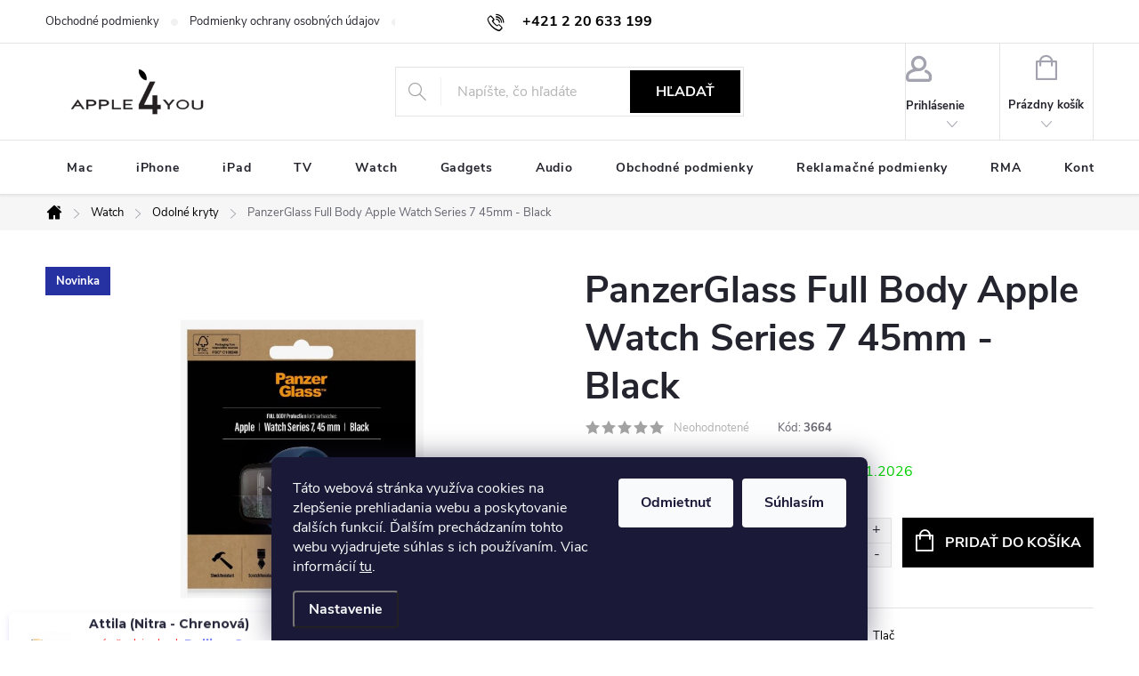

--- FILE ---
content_type: text/html; charset=utf-8
request_url: https://www.apple4you.sk/panzerglass-full-body-apple-watch-series-7-45mm-black/
body_size: 28923
content:
<!doctype html><html lang="sk" dir="ltr" class="header-background-light external-fonts-loaded"><head><meta charset="utf-8" /><meta name="viewport" content="width=device-width,initial-scale=1" /><title>PanzerGlass Full Body Apple Watch Series 7 45mm - Black - APPLE4YOU.SK</title><link rel="preconnect" href="https://cdn.myshoptet.com" /><link rel="dns-prefetch" href="https://cdn.myshoptet.com" /><link rel="preload" href="https://cdn.myshoptet.com/prj/dist/master/cms/libs/jquery/jquery-1.11.3.min.js" as="script" /><link href="https://cdn.myshoptet.com/prj/dist/master/cms/templates/frontend_templates/shared/css/font-face/exo-2.css" rel="stylesheet"><script>
dataLayer = [];
dataLayer.push({'shoptet' : {
    "pageId": 1055,
    "pageType": "productDetail",
    "currency": "EUR",
    "currencyInfo": {
        "decimalSeparator": ",",
        "exchangeRate": 1,
        "priceDecimalPlaces": 2,
        "symbol": "\u20ac",
        "symbolLeft": 1,
        "thousandSeparator": " "
    },
    "language": "sk",
    "projectId": 411920,
    "product": {
        "id": 5042,
        "guid": "8ad32058-bb48-11ec-b756-ecf4bbd76e50",
        "hasVariants": false,
        "codes": [
            {
                "code": 3664,
                "quantity": "5",
                "stocks": [
                    {
                        "id": 1,
                        "quantity": "5"
                    },
                    {
                        "id": 9,
                        "quantity": "0"
                    }
                ]
            }
        ],
        "code": "3664",
        "name": "PanzerGlass Full Body Apple Watch Series 7 45mm - Black",
        "appendix": "",
        "weight": 0,
        "currentCategory": "Watch | Odoln\u00e9 kryty",
        "currentCategoryGuid": "adebfe55-60d4-11eb-aaaf-b8ca3a6063f8",
        "defaultCategory": "Watch | Odoln\u00e9 kryty",
        "defaultCategoryGuid": "adebfe55-60d4-11eb-aaaf-b8ca3a6063f8",
        "currency": "EUR",
        "priceWithVat": 28.289999999999999
    },
    "stocks": [
        {
            "id": 1,
            "title": "Predaj\u0148a: JARABINKOV\u00c1 :",
            "isDeliveryPoint": 1,
            "visibleOnEshop": 1
        },
        {
            "id": 9,
            "title": "SKLADOM U DOD\u00c1VATE\u013dA :",
            "isDeliveryPoint": 1,
            "visibleOnEshop": 1
        },
        {
            "id": "ext",
            "title": "Sklad",
            "isDeliveryPoint": 0,
            "visibleOnEshop": 1
        }
    ],
    "cartInfo": {
        "id": null,
        "freeShipping": false,
        "freeShippingFrom": 0,
        "leftToFreeGift": {
            "formattedPrice": "\u20ac0",
            "priceLeft": 0
        },
        "freeGift": false,
        "leftToFreeShipping": {
            "priceLeft": 0,
            "dependOnRegion": 0,
            "formattedPrice": "\u20ac0"
        },
        "discountCoupon": [],
        "getNoBillingShippingPrice": {
            "withoutVat": 0,
            "vat": 0,
            "withVat": 0
        },
        "cartItems": [],
        "taxMode": "ORDINARY"
    },
    "cart": [],
    "customer": {
        "priceRatio": 1,
        "priceListId": 1,
        "groupId": null,
        "registered": false,
        "mainAccount": false
    }
}});
dataLayer.push({'cookie_consent' : {
    "marketing": "denied",
    "analytics": "denied"
}});
document.addEventListener('DOMContentLoaded', function() {
    shoptet.consent.onAccept(function(agreements) {
        if (agreements.length == 0) {
            return;
        }
        dataLayer.push({
            'cookie_consent' : {
                'marketing' : (agreements.includes(shoptet.config.cookiesConsentOptPersonalisation)
                    ? 'granted' : 'denied'),
                'analytics': (agreements.includes(shoptet.config.cookiesConsentOptAnalytics)
                    ? 'granted' : 'denied')
            },
            'event': 'cookie_consent'
        });
    });
});
</script>

<!-- Google Tag Manager -->
<script>(function(w,d,s,l,i){w[l]=w[l]||[];w[l].push({'gtm.start':
new Date().getTime(),event:'gtm.js'});var f=d.getElementsByTagName(s)[0],
j=d.createElement(s),dl=l!='dataLayer'?'&l='+l:'';j.async=true;j.src=
'https://www.googletagmanager.com/gtm.js?id='+i+dl;f.parentNode.insertBefore(j,f);
})(window,document,'script','dataLayer','GTM-MC47J85');</script>
<!-- End Google Tag Manager -->

<meta property="og:type" content="website"><meta property="og:site_name" content="apple4you.sk"><meta property="og:url" content="https://www.apple4you.sk/panzerglass-full-body-apple-watch-series-7-45mm-black/"><meta property="og:title" content="PanzerGlass Full Body Apple Watch Series 7 45mm - Black - APPLE4YOU.SK"><meta name="author" content="APPLE4YOU.SK"><meta name="web_author" content="Shoptet.sk"><meta name="dcterms.rightsHolder" content="www.apple4you.sk"><meta name="robots" content="index,follow"><meta property="og:image" content="https://cdn.myshoptet.com/usr/www.apple4you.sk/user/shop/big/5042_panzerglass-full-body-apple-watch-series-7-45mm-black.png?6256fd35"><meta property="og:description" content="PanzerGlass Full Body Apple Watch Series 7 45mm - Black. "><meta name="description" content="PanzerGlass Full Body Apple Watch Series 7 45mm - Black. "><meta name="google-site-verification" content="13a922063d5595f9911d4c6243eba357867402b4"><meta property="product:price:amount" content="28.29"><meta property="product:price:currency" content="EUR"><style>:root {--color-primary: #000000;--color-primary-h: 0;--color-primary-s: 0%;--color-primary-l: 0%;--color-primary-hover: #0077a6;--color-primary-hover-h: 197;--color-primary-hover-s: 100%;--color-primary-hover-l: 33%;--color-secondary: #000000;--color-secondary-h: 0;--color-secondary-s: 0%;--color-secondary-l: 0%;--color-secondary-hover: #e0007b;--color-secondary-hover-h: 327;--color-secondary-hover-s: 100%;--color-secondary-hover-l: 44%;--color-tertiary: #000000;--color-tertiary-h: 0;--color-tertiary-s: 0%;--color-tertiary-l: 0%;--color-tertiary-hover: #0088bf;--color-tertiary-hover-h: 197;--color-tertiary-hover-s: 100%;--color-tertiary-hover-l: 37%;--color-header-background: #ffffff;--template-font: "Exo 2";--template-headings-font: "Exo 2";--header-background-url: url("[data-uri]");--cookies-notice-background: #1A1937;--cookies-notice-color: #F8FAFB;--cookies-notice-button-hover: #f5f5f5;--cookies-notice-link-hover: #27263f;--templates-update-management-preview-mode-content: "Náhľad aktualizácií šablóny je aktívny pre váš prehliadač."}</style>
    <script>var shoptet = shoptet || {};</script>
    <script src="https://cdn.myshoptet.com/prj/dist/master/shop/dist/main-3g-header.js.05f199e7fd2450312de2.js"></script>
<!-- User include --><!-- service 776(417) html code header -->
<link type="text/css" rel="stylesheet" media="all"  href="https://cdn.myshoptet.com/usr/paxio.myshoptet.com/user/documents/blank/style.css?v1602546"/>
<link href="https://cdn.myshoptet.com/prj/dist/master/shop/dist/font-shoptet-11.css.62c94c7785ff2cea73b2.css" rel="stylesheet">
<link href="https://cdn.myshoptet.com/usr/paxio.myshoptet.com/user/documents/blank/ikony.css?v9" rel="stylesheet">
<link type="text/css" rel="stylesheet" media="screen"  href="https://cdn.myshoptet.com/usr/paxio.myshoptet.com/user/documents/blank/preklady.css?v27" />
<link rel="stylesheet" href="https://cdn.myshoptet.com/usr/paxio.myshoptet.com/user/documents/blank/Slider/slick.css" />
<link rel="stylesheet" href="https://cdn.myshoptet.com/usr/paxio.myshoptet.com/user/documents/blank/Slider/slick-theme.css?v4" />
<link rel="stylesheet" href="https://cdn.myshoptet.com/usr/paxio.myshoptet.com/user/documents/blank/Slider/slick-classic.css?v3" />

<!-- api 427(81) html code header -->
<link rel="stylesheet" href="https://cdn.myshoptet.com/usr/api2.dklab.cz/user/documents/_doplnky/instagram/411920/8/411920_8.css" type="text/css" /><style>
        :root {
            --dklab-instagram-header-color: #000000;  
            --dklab-instagram-header-background: #DDDDDD;  
            --dklab-instagram-font-weight: 700;
            --dklab-instagram-font-size: 120%;
            --dklab-instagram-logoUrl: url(https://cdn.myshoptet.com/usr/api2.dklab.cz/user/documents/_doplnky/instagram/img/logo-cerna.png); 
            --dklab-instagram-logo-size-width: 25px;
            --dklab-instagram-logo-size-height: 25px;                        
            --dklab-instagram-hover-content: 0;                        
            --dklab-instagram-padding: 0px;                        
            --dklab-instagram-border-color: #888888;
            
        }
        </style>
<!-- api 473(125) html code header -->

                <style>
                    #order-billing-methods .radio-wrapper[data-guid="6ce2040a-6216-11f0-a27f-5a26d30c706c"]:not(.cgapplepay), #order-billing-methods .radio-wrapper[data-guid="6cecb277-6216-11f0-a27f-5a26d30c706c"]:not(.cggooglepay) {
                        display: none;
                    }
                </style>
                <script type="text/javascript">
                    document.addEventListener('DOMContentLoaded', function() {
                        if (getShoptetDataLayer('pageType') === 'billingAndShipping') {
                            
                try {
                    if (window.ApplePaySession && window.ApplePaySession.canMakePayments()) {
                        
                        if (document.querySelector('#order-billing-methods .radio-wrapper[data-guid="6ce2040a-6216-11f0-a27f-5a26d30c706c"]')) {
                            document.querySelector('#order-billing-methods .radio-wrapper[data-guid="6ce2040a-6216-11f0-a27f-5a26d30c706c"]').classList.add('cgapplepay');
                        }
                        
                    }
                } catch (err) {} 
            
                            
                const cgBaseCardPaymentMethod = {
                        type: 'CARD',
                        parameters: {
                            allowedAuthMethods: ["PAN_ONLY", "CRYPTOGRAM_3DS"],
                            allowedCardNetworks: [/*"AMEX", "DISCOVER", "INTERAC", "JCB",*/ "MASTERCARD", "VISA"]
                        }
                };
                
                function cgLoadScript(src, callback)
                {
                    var s,
                        r,
                        t;
                    r = false;
                    s = document.createElement('script');
                    s.type = 'text/javascript';
                    s.src = src;
                    s.onload = s.onreadystatechange = function() {
                        if ( !r && (!this.readyState || this.readyState == 'complete') )
                        {
                            r = true;
                            callback();
                        }
                    };
                    t = document.getElementsByTagName('script')[0];
                    t.parentNode.insertBefore(s, t);
                } 
                
                function cgGetGoogleIsReadyToPayRequest() {
                    return Object.assign(
                        {},
                        {
                            apiVersion: 2,
                            apiVersionMinor: 0
                        },
                        {
                            allowedPaymentMethods: [cgBaseCardPaymentMethod]
                        }
                    );
                }

                function onCgGooglePayLoaded() {
                    let paymentsClient = new google.payments.api.PaymentsClient({environment: 'PRODUCTION'});
                    paymentsClient.isReadyToPay(cgGetGoogleIsReadyToPayRequest()).then(function(response) {
                        if (response.result) {
                            
                        if (document.querySelector('#order-billing-methods .radio-wrapper[data-guid="6cecb277-6216-11f0-a27f-5a26d30c706c"]')) {
                            document.querySelector('#order-billing-methods .radio-wrapper[data-guid="6cecb277-6216-11f0-a27f-5a26d30c706c"]').classList.add('cggooglepay');
                        }
                        	 	 	 	 	 
                        }
                    })
                    .catch(function(err) {});
                }
                
                cgLoadScript('https://pay.google.com/gp/p/js/pay.js', onCgGooglePayLoaded);
            
                        }
                    });
                </script> 
                
<!-- api 1610(1200) html code header -->
<script type="text/javascript" website-id="07104CBD-1902-EF11-96F5-6045BDA871C2" backend-url="https://popup-server.azurewebsites.net" id="notify-script" src="https://popup-server.azurewebsites.net/pixel/script"></script>
<!-- service 427(81) html code header -->
<link rel="stylesheet" href="https://cdn.myshoptet.com/usr/api2.dklab.cz/user/documents/_doplnky/instagram/font/instagramplus.css" type="text/css" />

<!-- service 1080(709) html code header -->
<link rel="stylesheet" href="https://shoptet.depo.sk/style/style.css">
<!-- service 1588(1178) html code header -->
<link rel="preconnect" href="https://fonts.googleapis.com">
<link rel="preconnect" href="https://fonts.gstatic.com" crossorigin>
<link href="https://fonts.googleapis.com/css2?family=Roboto&display=swap" rel="stylesheet">
<style>
    #chatgo-whatsapp-chat-widget {
        position: fixed;
        bottom: 25px;
        font-family: Roboto!important;
        z-index: 2147483647;
        font-size: 11pt;
    }
    #chatgo-whatsapp-chat-button {
        width: 60px;
        height: 60px;
        border-radius: 50%;
        padding: 10px;
        cursor: pointer;
        box-shadow: 0 4px 8px 0 rgba(0, 0, 0, 0.2), 0 6px 20px 0 rgba(0, 0, 0, 0.19);
        z-index: 2147483647;
        border:none;
    }
    #chatgo-whatsapp-chat-bubble {
        width: 200px;
        border-radius: 10px;
        padding: 10px;
        cursor: pointer;
        color: black;
        background: white;
        box-shadow: 0 4px 8px 0 rgba(0, 0, 0, 0.2), 0 6px 20px 0 rgba(0, 0, 0, 0.19);
        z-index: 2147483647;
    }
    #chatgo-whatsapp-chat-bubble-close-btn{
        background: #E5E5E5;
        background-image: url("https://satisflow.fra1.cdn.digitaloceanspaces.com/chatgo-whatsapp/cross-close.svg");
        background-position: center;
        background-repeat: no-repeat;
        color: black;
        padding-left: 7px;
        margin-top: -20px;
        border-radius: 50%;
        width: 22px;
        height: 22px;
        z-index: 2147483647;
        border:none;
    }
    #chatgo-whatsapp-chat-window {
        position: fixed;
        bottom: 100px;
        width: 300px;
        min-height: 450px;
        padding-bottom: 30px;
        border-radius: 15px;
        box-shadow: 0 4px 8px 0 rgba(0, 0, 0, 0.2), 0 6px 20px 0 rgba(0, 0, 0, 0.19);
        background: white;
        z-index: 2147483647;
    }
    #chatgo-whatsapp-chat-window-header{
        padding: 15px;
        color: white!important;
        border-top-left-radius: 15px;
        border-top-right-radius: 15px;
        z-index: 2147483647;
    }

    #chatgo-whatsapp-chat-window-header h2{
        color: white;
        font-size: 20pt;
        font-family: Roboto!important;
    }

    #chatgo-whatsapp-chat-window-close-btn{
        float: right;
        background: white;
        background-image: url("https://satisflow.fra1.cdn.digitaloceanspaces.com/chatgo-whatsapp/cross-close.svg");
        background-position: center;
        background-repeat: no-repeat;
        width: 25px;
        height: 25px;
        border-radius: 50%;
        padding-left: 7px;
        padding-top: 2px;
        cursor: pointer;
        z-index: 2147483647;
        border:none;
    }
    #chatgo-whatsapp-chat-window-contacts{
        background: white;
        padding: 10px;
        z-index: 2147483647;
    }
    #chatgo-whatsapp-chat-window-poweredby{
        position: fixed;
        bottom: 100px;
        background: white;
        padding: 15px;
        color: #999999;
        font-size: 9pt;
        border-bottom-left-radius: 15px;
        z-index: 2147483647;
    }
    .chatgo-whatsapp-contact{
        display: block;
        color: #0A246A;
        text-decoration: none;
        background: #F9F9F9;
        border-radius: 15px;
        padding: 10px;
        margin-bottom: 10px;
        z-index: 2147483647;
        min-height: 75px;
    }

    .chatgo-whatsapp-contact:hover{
        background: #F4F4F4;
    }
    .chatgo-whatsapp-avatar{
        display: block;
        width: 60px;
        height: 60px;
        border-radius: 50%;
        float: left;
        margin-right: 15px;
        z-index: 2147483647;
    }
    .chatgo-whatsapp-chat-online{
        color: #25D366;
    }
    .chatgo-whatsapp-chat-offline{
        color: #999999;
    }
    .chatgo-whatsapp-widget-display-invisible {
        display: none;
    }
    .chatgo-whatsapp-go-to-app-btn{
        background: #ffffff;
        display: block;
        padding: 10px;
        border-radius: 5px;
        border: 2px solid #25D366;
        color: #000000;
        font-size: 10pt;
        margin-bottom: 7px;
    }
    .chatgo-whatsapp-go-to-web-btn{
        background: #FFFFFF;
        display: block;
        padding: 10px;
        border-radius: 5px;
        border: 2px solid #DDDDDD;
        color: #999999;
        font-size: 10pt;
    }
    .chatgo-whatsapp-widget-delay-hidden {
        display: none;
    }
    @media (min-width: 768px) {
        .chatgo-whatsapp-widget-display-desktop-hidden {
            display: none;
        }
    }
    @media (max-width: 768px) {
        .chatgo-whatsapp-widget-display-mobile-hidden {
            display: none;
            width: 4px;
        }
    }

</style>
<!-- project html code header -->
<meta name="facebook-domain-verification" content="rn0d3620aaf7wj2s7dkbs7doku2e96" />


<!-- Google tag (gtag.js) -->
<script async src="https://www.googletagmanager.com/gtag/js?id=G-Y4QNTPPHWV"></script>
<script>
  window.dataLayer = window.dataLayer || [];
  function gtag(){dataLayer.push(arguments);}
  gtag('js', new Date());

  gtag('config', 'G-Y4QNTPPHWV');
</script>

<style>
#HcCalculater{margin-top: 12px !important;}
</style>

<!-- /User include --><link rel="shortcut icon" href="/favicon.ico" type="image/x-icon" /><link rel="canonical" href="https://www.apple4you.sk/panzerglass-full-body-apple-watch-series-7-45mm-black/" />    <!-- Global site tag (gtag.js) - Google Analytics -->
    <script async src="https://www.googletagmanager.com/gtag/js?id=17336665836"></script>
    <script>
        
        window.dataLayer = window.dataLayer || [];
        function gtag(){dataLayer.push(arguments);}
        

                    console.debug('default consent data');

            gtag('consent', 'default', {"ad_storage":"denied","analytics_storage":"denied","ad_user_data":"denied","ad_personalization":"denied","wait_for_update":500});
            dataLayer.push({
                'event': 'default_consent'
            });
        
        gtag('js', new Date());

                gtag('config', 'UA-55168345-1', { 'groups': "UA" });
        
                gtag('config', 'G-Y4QNTPPHWV', {"groups":"GA4","send_page_view":false,"content_group":"productDetail","currency":"EUR","page_language":"sk"});
        
                gtag('config', 'AW-992424361', {"allow_enhanced_conversions":true});
        
                gtag('config', 'AW-17336665836', {"allow_enhanced_conversions":true});
        
        
        
        
                    gtag('event', 'page_view', {"send_to":"GA4","page_language":"sk","content_group":"productDetail","currency":"EUR"});
        
                gtag('set', 'currency', 'EUR');

        gtag('event', 'view_item', {
            "send_to": "UA",
            "items": [
                {
                    "id": "3664",
                    "name": "PanzerGlass Full Body Apple Watch Series 7 45mm - Black",
                    "category": "Watch \/ Odoln\u00e9 kryty",
                                                            "price": 23
                }
            ]
        });
        
        
        
        
        
                    gtag('event', 'view_item', {"send_to":"GA4","page_language":"sk","content_group":"productDetail","value":23,"currency":"EUR","items":[{"item_id":"3664","item_name":"PanzerGlass Full Body Apple Watch Series 7 45mm - Black","item_category":"Watch","item_category2":"Odoln\u00e9 kryty","price":23,"quantity":1,"index":0}]});
        
        
        
        
        
        
        
        document.addEventListener('DOMContentLoaded', function() {
            if (typeof shoptet.tracking !== 'undefined') {
                for (var id in shoptet.tracking.bannersList) {
                    gtag('event', 'view_promotion', {
                        "send_to": "UA",
                        "promotions": [
                            {
                                "id": shoptet.tracking.bannersList[id].id,
                                "name": shoptet.tracking.bannersList[id].name,
                                "position": shoptet.tracking.bannersList[id].position
                            }
                        ]
                    });
                }
            }

            shoptet.consent.onAccept(function(agreements) {
                if (agreements.length !== 0) {
                    console.debug('gtag consent accept');
                    var gtagConsentPayload =  {
                        'ad_storage': agreements.includes(shoptet.config.cookiesConsentOptPersonalisation)
                            ? 'granted' : 'denied',
                        'analytics_storage': agreements.includes(shoptet.config.cookiesConsentOptAnalytics)
                            ? 'granted' : 'denied',
                                                                                                'ad_user_data': agreements.includes(shoptet.config.cookiesConsentOptPersonalisation)
                            ? 'granted' : 'denied',
                        'ad_personalization': agreements.includes(shoptet.config.cookiesConsentOptPersonalisation)
                            ? 'granted' : 'denied',
                        };
                    console.debug('update consent data', gtagConsentPayload);
                    gtag('consent', 'update', gtagConsentPayload);
                    dataLayer.push(
                        { 'event': 'update_consent' }
                    );
                }
            });
        });
    </script>
<script>
    (function(t, r, a, c, k, i, n, g) { t['ROIDataObject'] = k;
    t[k]=t[k]||function(){ (t[k].q=t[k].q||[]).push(arguments) },t[k].c=i;n=r.createElement(a),
    g=r.getElementsByTagName(a)[0];n.async=1;n.src=c;g.parentNode.insertBefore(n,g)
    })(window, document, 'script', '//www.heureka.sk/ocm/sdk.js?source=shoptet&version=2&page=product_detail', 'heureka', 'sk');

    heureka('set_user_consent', 0);
</script>
</head><body class="desktop id-1055 in-odolne-kryty template-11 type-product type-detail one-column-body columns-3 blank-mode blank-mode-css ums_forms_redesign--off ums_a11y_category_page--on ums_discussion_rating_forms--off ums_flags_display_unification--on ums_a11y_login--on mobile-header-version-1">
        <div id="fb-root"></div>
        <script>
            window.fbAsyncInit = function() {
                FB.init({
//                    appId            : 'your-app-id',
                    autoLogAppEvents : true,
                    xfbml            : true,
                    version          : 'v19.0'
                });
            };
        </script>
        <script async defer crossorigin="anonymous" src="https://connect.facebook.net/sk_SK/sdk.js"></script>
<!-- Google Tag Manager (noscript) -->
<noscript><iframe src="https://www.googletagmanager.com/ns.html?id=GTM-MC47J85"
height="0" width="0" style="display:none;visibility:hidden"></iframe></noscript>
<!-- End Google Tag Manager (noscript) -->

    <div class="siteCookies siteCookies--bottom siteCookies--dark js-siteCookies" role="dialog" data-testid="cookiesPopup" data-nosnippet>
        <div class="siteCookies__form">
            <div class="siteCookies__content">
                <div class="siteCookies__text">
                    <span>Táto webová stránka využíva cookies na zlepšenie prehliadania webu a poskytovanie ďalších funkcií. </span>Ďalším prechádzaním tohto webu vyjadrujete súhlas s ich používaním. Viac informácií <a href="https://411920.myshoptet.com/cookies" target="\">tu</a>.
                </div>
                <p class="siteCookies__links">
                    <button class="siteCookies__link js-cookies-settings" aria-label="Nastavenia cookies" data-testid="cookiesSettings">Nastavenie</button>
                </p>
            </div>
            <div class="siteCookies__buttonWrap">
                                    <button class="siteCookies__button js-cookiesConsentSubmit" value="reject" aria-label="Odmietnuť cookies" data-testid="buttonCookiesReject">Odmietnuť</button>
                                <button class="siteCookies__button js-cookiesConsentSubmit" value="all" aria-label="Prijať cookies" data-testid="buttonCookiesAccept">Súhlasím</button>
            </div>
        </div>
        <script>
            document.addEventListener("DOMContentLoaded", () => {
                const siteCookies = document.querySelector('.js-siteCookies');
                document.addEventListener("scroll", shoptet.common.throttle(() => {
                    const st = document.documentElement.scrollTop;
                    if (st > 1) {
                        siteCookies.classList.add('siteCookies--scrolled');
                    } else {
                        siteCookies.classList.remove('siteCookies--scrolled');
                    }
                }, 100));
            });
        </script>
    </div>
<a href="#content" class="skip-link sr-only">Prejsť na obsah</a><div class="overall-wrapper"><div class="user-action"><div class="container">
    <div class="user-action-in">
                    <div id="login" class="user-action-login popup-widget login-widget" role="dialog" aria-labelledby="loginHeading">
        <div class="popup-widget-inner">
                            <h2 id="loginHeading">Prihlásenie k vášmu účtu</h2><div id="customerLogin"><form action="/action/Customer/Login/" method="post" id="formLoginIncluded" class="csrf-enabled formLogin" data-testid="formLogin"><input type="hidden" name="referer" value="" /><div class="form-group"><div class="input-wrapper email js-validated-element-wrapper no-label"><input type="email" name="email" class="form-control" autofocus placeholder="E-mailová adresa (napr. jan@novak.sk)" data-testid="inputEmail" autocomplete="email" required /></div></div><div class="form-group"><div class="input-wrapper password js-validated-element-wrapper no-label"><input type="password" name="password" class="form-control" placeholder="Heslo" data-testid="inputPassword" autocomplete="current-password" required /><span class="no-display">Nemôžete vyplniť toto pole</span><input type="text" name="surname" value="" class="no-display" /></div></div><div class="form-group"><div class="login-wrapper"><button type="submit" class="btn btn-secondary btn-text btn-login" data-testid="buttonSubmit">Prihlásiť sa</button><div class="password-helper"><a href="/registracia/" data-testid="signup" rel="nofollow">Nová registrácia</a><a href="/klient/zabudnute-heslo/" rel="nofollow">Zabudnuté heslo</a></div></div></div></form>
</div>                    </div>
    </div>

                            <div id="cart-widget" class="user-action-cart popup-widget cart-widget loader-wrapper" data-testid="popupCartWidget" role="dialog" aria-hidden="true">
    <div class="popup-widget-inner cart-widget-inner place-cart-here">
        <div class="loader-overlay">
            <div class="loader"></div>
        </div>
    </div>

    <div class="cart-widget-button">
        <a href="/kosik/" class="btn btn-conversion" id="continue-order-button" rel="nofollow" data-testid="buttonNextStep">Pokračovať do košíka</a>
    </div>
</div>
            </div>
</div>
</div><div class="top-navigation-bar" data-testid="topNavigationBar">

    <div class="container">

        <div class="top-navigation-contacts">
            <strong>Zákaznícka podpora:</strong><a href="tel:+421220633199" class="project-phone" aria-label="Zavolať na +421220633199" data-testid="contactboxPhone"><span>+421 2 20 633 199</span></a><a href="mailto:info@nexustek.sk" class="project-email" data-testid="contactboxEmail"><span>info@nexustek.sk</span></a>        </div>

                            <div class="top-navigation-menu">
                <div class="top-navigation-menu-trigger"></div>
                <ul class="top-navigation-bar-menu">
                                            <li class="top-navigation-menu-item-39">
                            <a href="/obchodne-podmienky/">Obchodné podmienky</a>
                        </li>
                                            <li class="top-navigation-menu-item-691">
                            <a href="/podmienky-ochrany-osobnych-udajov/">Podmienky ochrany osobných údajov</a>
                        </li>
                                            <li class="top-navigation-menu-item-1058">
                            <a href="/reklamacne-podmienky/">Reklamačné podmienky</a>
                        </li>
                                    </ul>
                <ul class="top-navigation-bar-menu-helper"></ul>
            </div>
        
        <div class="top-navigation-tools">
            <div class="responsive-tools">
                <a href="#" class="toggle-window" data-target="search" aria-label="Hľadať" data-testid="linkSearchIcon"></a>
                                                            <a href="#" class="toggle-window" data-target="login"></a>
                                                    <a href="#" class="toggle-window" data-target="navigation" aria-label="Menu" data-testid="hamburgerMenu"></a>
            </div>
                        <button class="top-nav-button top-nav-button-login toggle-window" type="button" data-target="login" aria-haspopup="dialog" aria-controls="login" aria-expanded="false" data-testid="signin"><span>Prihlásenie</span></button>        </div>

    </div>

</div>
<header id="header"><div class="container navigation-wrapper">
    <div class="header-top">
        <div class="site-name-wrapper">
            <div class="site-name"><a href="/" data-testid="linkWebsiteLogo"><img src="https://cdn.myshoptet.com/usr/www.apple4you.sk/user/logos/logo_3.png" alt="APPLE4YOU.SK" fetchpriority="low" /></a></div>        </div>
        <div class="search" itemscope itemtype="https://schema.org/WebSite">
            <meta itemprop="headline" content="Odolné kryty"/><meta itemprop="url" content="https://www.apple4you.sk"/><meta itemprop="text" content="PanzerGlass Full Body Apple Watch Series 7 45mm - Black. "/>            <form action="/action/ProductSearch/prepareString/" method="post"
    id="formSearchForm" class="search-form compact-form js-search-main"
    itemprop="potentialAction" itemscope itemtype="https://schema.org/SearchAction" data-testid="searchForm">
    <fieldset>
        <meta itemprop="target"
            content="https://www.apple4you.sk/vyhladavanie/?string={string}"/>
        <input type="hidden" name="language" value="sk"/>
        
            
<input
    type="search"
    name="string"
        class="query-input form-control search-input js-search-input"
    placeholder="Napíšte, čo hľadáte"
    autocomplete="off"
    required
    itemprop="query-input"
    aria-label="Vyhľadávanie"
    data-testid="searchInput"
>
            <button type="submit" class="btn btn-default" data-testid="searchBtn">Hľadať</button>
        
    </fieldset>
</form>
        </div>
        <div class="navigation-buttons">
                
    <a href="/kosik/" class="btn btn-icon toggle-window cart-count" data-target="cart" data-hover="true" data-redirect="true" data-testid="headerCart" rel="nofollow" aria-haspopup="dialog" aria-expanded="false" aria-controls="cart-widget">
        
                <span class="sr-only">Nákupný košík</span>
        
            <span class="cart-price visible-lg-inline-block" data-testid="headerCartPrice">
                                    Prázdny košík                            </span>
        
    
            </a>
        </div>
    </div>
    <nav id="navigation" aria-label="Hlavné menu" data-collapsible="true"><div class="navigation-in menu"><ul class="menu-level-1" role="menubar" data-testid="headerMenuItems"><li class="menu-item-673" role="none"><a href="/mac/" data-testid="headerMenuItem" role="menuitem" aria-expanded="false"><b>Mac</b></a></li>
<li class="menu-item-710" role="none"><a href="/iphone/" data-testid="headerMenuItem" role="menuitem" aria-expanded="false"><b>iPhone</b></a></li>
<li class="menu-item-707" role="none"><a href="/ipad/" data-testid="headerMenuItem" role="menuitem" aria-expanded="false"><b>iPad</b></a></li>
<li class="menu-item-713" role="none"><a href="/tv/" data-testid="headerMenuItem" role="menuitem" aria-expanded="false"><b>TV</b></a></li>
<li class="menu-item-716" role="none"><a href="/watch/" data-testid="headerMenuItem" role="menuitem" aria-expanded="false"><b>Watch</b></a></li>
<li class="menu-item-722" role="none"><a href="/gadgets/" data-testid="headerMenuItem" role="menuitem" aria-expanded="false"><b>Gadgets</b></a></li>
<li class="menu-item-719" role="none"><a href="/audio/" data-testid="headerMenuItem" role="menuitem" aria-expanded="false"><b>Audio</b></a></li>
<li class="menu-item-39" role="none"><a href="/obchodne-podmienky/" data-testid="headerMenuItem" role="menuitem" aria-expanded="false"><b>Obchodné podmienky</b></a></li>
<li class="menu-item-1058" role="none"><a href="/reklamacne-podmienky/" data-testid="headerMenuItem" role="menuitem" aria-expanded="false"><b>Reklamačné podmienky</b></a></li>
<li class="menu-item-1151" role="none"><a href="/rma/" data-testid="headerMenuItem" role="menuitem" aria-expanded="false"><b>RMA</b></a></li>
<li class="menu-item-29" role="none"><a href="/kontakty/" data-testid="headerMenuItem" role="menuitem" aria-expanded="false"><b>Kontakty</b></a></li>
</ul>
    <ul class="navigationActions" role="menu">
                            <li role="none">
                                    <a href="/login/?backTo=%2Fpanzerglass-full-body-apple-watch-series-7-45mm-black%2F" rel="nofollow" data-testid="signin" role="menuitem"><span>Prihlásenie</span></a>
                            </li>
                        </ul>
</div><span class="navigation-close"></span></nav><div class="menu-helper" data-testid="hamburgerMenu"><span>Viac</span></div>
</div></header><!-- / header -->


                    <div class="container breadcrumbs-wrapper">
            <div class="breadcrumbs navigation-home-icon-wrapper" itemscope itemtype="https://schema.org/BreadcrumbList">
                                                                            <span id="navigation-first" data-basetitle="APPLE4YOU.SK" itemprop="itemListElement" itemscope itemtype="https://schema.org/ListItem">
                <a href="/" itemprop="item" class="navigation-home-icon"><span class="sr-only" itemprop="name">Domov</span></a>
                <span class="navigation-bullet">/</span>
                <meta itemprop="position" content="1" />
            </span>
                                <span id="navigation-1" itemprop="itemListElement" itemscope itemtype="https://schema.org/ListItem">
                <a href="/watch/" itemprop="item" data-testid="breadcrumbsSecondLevel"><span itemprop="name">Watch</span></a>
                <span class="navigation-bullet">/</span>
                <meta itemprop="position" content="2" />
            </span>
                                <span id="navigation-2" itemprop="itemListElement" itemscope itemtype="https://schema.org/ListItem">
                <a href="/odolne-kryty/" itemprop="item" data-testid="breadcrumbsSecondLevel"><span itemprop="name">Odolné kryty</span></a>
                <span class="navigation-bullet">/</span>
                <meta itemprop="position" content="3" />
            </span>
                                            <span id="navigation-3" itemprop="itemListElement" itemscope itemtype="https://schema.org/ListItem" data-testid="breadcrumbsLastLevel">
                <meta itemprop="item" content="https://www.apple4you.sk/panzerglass-full-body-apple-watch-series-7-45mm-black/" />
                <meta itemprop="position" content="4" />
                <span itemprop="name" data-title="PanzerGlass Full Body Apple Watch Series 7 45mm - Black">PanzerGlass Full Body Apple Watch Series 7 45mm - Black <span class="appendix"></span></span>
            </span>
            </div>
        </div>
    
<div id="content-wrapper" class="container content-wrapper">
    
    <div class="content-wrapper-in">
                <main id="content" class="content wide">
                            
<div class="p-detail" itemscope itemtype="https://schema.org/Product">

    
    <meta itemprop="name" content="PanzerGlass Full Body Apple Watch Series 7 45mm - Black" />
    <meta itemprop="category" content="Úvodná stránka &gt; Watch &gt; Odolné kryty &gt; PanzerGlass Full Body Apple Watch Series 7 45mm - Black" />
    <meta itemprop="url" content="https://www.apple4you.sk/panzerglass-full-body-apple-watch-series-7-45mm-black/" />
    <meta itemprop="image" content="https://cdn.myshoptet.com/usr/www.apple4you.sk/user/shop/big/5042_panzerglass-full-body-apple-watch-series-7-45mm-black.png?6256fd35" />
                                <meta itemprop="gtin13" content="5711724036644" />            
        <div class="p-detail-inner">

        <div class="p-detail-inner-header">
            <h1>
                  PanzerGlass Full Body Apple Watch Series 7 45mm - Black            </h1>

                <span class="p-code">
        <span class="p-code-label">Kód:</span>
                    <span>3664</span>
            </span>
        </div>

        <form action="/action/Cart/addCartItem/" method="post" id="product-detail-form" class="pr-action csrf-enabled" data-testid="formProduct">

            <meta itemprop="productID" content="5042" /><meta itemprop="identifier" content="8ad32058-bb48-11ec-b756-ecf4bbd76e50" /><meta itemprop="sku" content="3664" /><span itemprop="offers" itemscope itemtype="https://schema.org/Offer"><link itemprop="availability" href="https://schema.org/InStock" /><meta itemprop="url" content="https://www.apple4you.sk/panzerglass-full-body-apple-watch-series-7-45mm-black/" /><meta itemprop="price" content="28.29" /><meta itemprop="priceCurrency" content="EUR" /><link itemprop="itemCondition" href="https://schema.org/NewCondition" /></span><input type="hidden" name="productId" value="5042" /><input type="hidden" name="priceId" value="5645" /><input type="hidden" name="language" value="sk" />

            <div class="row product-top">

                <div class="col-xs-12">

                    <div class="p-detail-info">
                                                    
                <div class="flags flags-default flags-inline">            <span class="flag flag-new">
            Novinka
    </span>
        
                
    </div>
    

    
                        
                                    <div class="stars-wrapper">
            
<span class="stars star-list">
                                                <span class="star star-off show-tooltip is-active productRatingAction" data-productid="5042" data-score="1" title="    Hodnotenie:
            Neohodnotené    "></span>
                    
                                                <span class="star star-off show-tooltip is-active productRatingAction" data-productid="5042" data-score="2" title="    Hodnotenie:
            Neohodnotené    "></span>
                    
                                                <span class="star star-off show-tooltip is-active productRatingAction" data-productid="5042" data-score="3" title="    Hodnotenie:
            Neohodnotené    "></span>
                    
                                                <span class="star star-off show-tooltip is-active productRatingAction" data-productid="5042" data-score="4" title="    Hodnotenie:
            Neohodnotené    "></span>
                    
                                                <span class="star star-off show-tooltip is-active productRatingAction" data-productid="5042" data-score="5" title="    Hodnotenie:
            Neohodnotené    "></span>
                    
    </span>
            <span class="stars-label">
                                Neohodnotené                    </span>
        </div>
    
                        
                    </div>

                </div>

                <div class="col-xs-12 col-lg-6 p-image-wrapper">

                    
                    <div class="p-image" style="" data-testid="mainImage">

                        

    


                        

<a href="https://cdn.myshoptet.com/usr/www.apple4you.sk/user/shop/big/5042_panzerglass-full-body-apple-watch-series-7-45mm-black.png?6256fd35" class="p-main-image cloud-zoom" data-href="https://cdn.myshoptet.com/usr/www.apple4you.sk/user/shop/orig/5042_panzerglass-full-body-apple-watch-series-7-45mm-black.png?6256fd35"><img src="https://cdn.myshoptet.com/usr/www.apple4you.sk/user/shop/big/5042_panzerglass-full-body-apple-watch-series-7-45mm-black.png?6256fd35" alt="PanzerGlass Full Body Apple Watch Series 7 45mm - Black" width="1024" height="768"  fetchpriority="high" />
</a>                    </div>

                    
    <div class="p-thumbnails-wrapper">

        <div class="p-thumbnails">

            <div class="p-thumbnails-inner">

                <div>
                                                                                        <a href="https://cdn.myshoptet.com/usr/www.apple4you.sk/user/shop/big/5042_panzerglass-full-body-apple-watch-series-7-45mm-black.png?6256fd35" class="p-thumbnail highlighted">
                            <img src="data:image/svg+xml,%3Csvg%20width%3D%22100%22%20height%3D%22100%22%20xmlns%3D%22http%3A%2F%2Fwww.w3.org%2F2000%2Fsvg%22%3E%3C%2Fsvg%3E" alt="PanzerGlass Full Body Apple Watch Series 7 45mm - Black" width="100" height="100"  data-src="https://cdn.myshoptet.com/usr/www.apple4you.sk/user/shop/related/5042_panzerglass-full-body-apple-watch-series-7-45mm-black.png?6256fd35" fetchpriority="low" />
                        </a>
                        <a href="https://cdn.myshoptet.com/usr/www.apple4you.sk/user/shop/big/5042_panzerglass-full-body-apple-watch-series-7-45mm-black.png?6256fd35" class="cbox-gal" data-gallery="lightbox[gallery]" data-alt="PanzerGlass Full Body Apple Watch Series 7 45mm - Black"></a>
                                                                    <a href="https://cdn.myshoptet.com/usr/www.apple4you.sk/user/shop/big/5042-1_panzerglass-full-body-apple-watch-series-7-45mm-black.png?6256fd35" class="p-thumbnail">
                            <img src="data:image/svg+xml,%3Csvg%20width%3D%22100%22%20height%3D%22100%22%20xmlns%3D%22http%3A%2F%2Fwww.w3.org%2F2000%2Fsvg%22%3E%3C%2Fsvg%3E" alt="PanzerGlass Full Body Apple Watch Series 7 45mm - Black" width="100" height="100"  data-src="https://cdn.myshoptet.com/usr/www.apple4you.sk/user/shop/related/5042-1_panzerglass-full-body-apple-watch-series-7-45mm-black.png?6256fd35" fetchpriority="low" />
                        </a>
                        <a href="https://cdn.myshoptet.com/usr/www.apple4you.sk/user/shop/big/5042-1_panzerglass-full-body-apple-watch-series-7-45mm-black.png?6256fd35" class="cbox-gal" data-gallery="lightbox[gallery]" data-alt="PanzerGlass Full Body Apple Watch Series 7 45mm - Black"></a>
                                                                    <a href="https://cdn.myshoptet.com/usr/www.apple4you.sk/user/shop/big/5042-2_panzerglass-full-body-apple-watch-series-7-45mm-black.png?6256fd35" class="p-thumbnail">
                            <img src="data:image/svg+xml,%3Csvg%20width%3D%22100%22%20height%3D%22100%22%20xmlns%3D%22http%3A%2F%2Fwww.w3.org%2F2000%2Fsvg%22%3E%3C%2Fsvg%3E" alt="PanzerGlass Full Body Apple Watch Series 7 45mm - Black" width="100" height="100"  data-src="https://cdn.myshoptet.com/usr/www.apple4you.sk/user/shop/related/5042-2_panzerglass-full-body-apple-watch-series-7-45mm-black.png?6256fd35" fetchpriority="low" />
                        </a>
                        <a href="https://cdn.myshoptet.com/usr/www.apple4you.sk/user/shop/big/5042-2_panzerglass-full-body-apple-watch-series-7-45mm-black.png?6256fd35" class="cbox-gal" data-gallery="lightbox[gallery]" data-alt="PanzerGlass Full Body Apple Watch Series 7 45mm - Black"></a>
                                                                    <a href="https://cdn.myshoptet.com/usr/www.apple4you.sk/user/shop/big/5042-3_panzerglass-full-body-apple-watch-series-7-45mm-black.png?6256fd35" class="p-thumbnail">
                            <img src="data:image/svg+xml,%3Csvg%20width%3D%22100%22%20height%3D%22100%22%20xmlns%3D%22http%3A%2F%2Fwww.w3.org%2F2000%2Fsvg%22%3E%3C%2Fsvg%3E" alt="PanzerGlass Full Body Apple Watch Series 7 45mm - Black" width="100" height="100"  data-src="https://cdn.myshoptet.com/usr/www.apple4you.sk/user/shop/related/5042-3_panzerglass-full-body-apple-watch-series-7-45mm-black.png?6256fd35" fetchpriority="low" />
                        </a>
                        <a href="https://cdn.myshoptet.com/usr/www.apple4you.sk/user/shop/big/5042-3_panzerglass-full-body-apple-watch-series-7-45mm-black.png?6256fd35" class="cbox-gal" data-gallery="lightbox[gallery]" data-alt="PanzerGlass Full Body Apple Watch Series 7 45mm - Black"></a>
                                                                    <a href="https://cdn.myshoptet.com/usr/www.apple4you.sk/user/shop/big/5042-4_panzerglass-full-body-apple-watch-series-7-45mm-black.png?6256fd36" class="p-thumbnail">
                            <img src="data:image/svg+xml,%3Csvg%20width%3D%22100%22%20height%3D%22100%22%20xmlns%3D%22http%3A%2F%2Fwww.w3.org%2F2000%2Fsvg%22%3E%3C%2Fsvg%3E" alt="PanzerGlass Full Body Apple Watch Series 7 45mm - Black" width="100" height="100"  data-src="https://cdn.myshoptet.com/usr/www.apple4you.sk/user/shop/related/5042-4_panzerglass-full-body-apple-watch-series-7-45mm-black.png?6256fd36" fetchpriority="low" />
                        </a>
                        <a href="https://cdn.myshoptet.com/usr/www.apple4you.sk/user/shop/big/5042-4_panzerglass-full-body-apple-watch-series-7-45mm-black.png?6256fd36" class="cbox-gal" data-gallery="lightbox[gallery]" data-alt="PanzerGlass Full Body Apple Watch Series 7 45mm - Black"></a>
                                    </div>

            </div>

            <a href="#" class="thumbnail-prev"></a>
            <a href="#" class="thumbnail-next"></a>

        </div>

    </div>


                </div>

                <div class="col-xs-12 col-lg-6 p-info-wrapper">

                    
                    
                        <div class="p-final-price-wrapper">

                                                                                    <strong class="price-final" data-testid="productCardPrice">
            <span class="price-final-holder">
                €28,29
    
    
        <span class="pr-list-unit">
            /&nbsp;ks
    </span>
        </span>
    </strong>
                                <span class="price-additional">
                                        €23
            bez DPH                            </span>
                                <span class="price-measure">
                    
                                            
                                    <span>
                        €28,29&nbsp;/&nbsp;1&nbsp;ks                    </span>
                                        </span>
                            

                        </div>

                    
                    
                                                                                    <div class="availability-value" title="Dostupnosť">
                                    

    
    <span class="availability-label" style="color: #02cf02" data-testid="labelAvailability">
                    <span class="show-tooltip acronym" title="Tovar je skladom ihneď k odberu alebo ihneď k expedícii. ">
                ✓ NA SKLADE
            </span>
            </span>
        <span class="availability-amount" data-testid="numberAvailabilityAmount">(<span class="product-stock-amount show-tooltip acronym" title="Čakajte prosím..." data-product-id="5042" data-variant-code="3664" data-variant-unit="&amp;nbsp;ks" data-decimals="0">5&nbsp;ks</span>)</span>

                                </div>
                                                    
                        <table class="detail-parameters">
                            <tbody>
                            
                            
                            
                                                            <tr>
                                    <th colspan="2">
                                        <span class="delivery-time-label">Môžeme doručiť do:</span>
                                                                    <div class="delivery-time" data-testid="deliveryTime">
                <span class="show-tooltip acronym" title="V prípade objednania do 6.00hod zo skladových položiek bude tovar expedovaný v deň objednania.">
            26.1.2026
        </span>
    </div>
                                                                                            </th>
                                </tr>
                                                                                    </tbody>
                        </table>

                                                                            
                            <div class="add-to-cart" data-testid="divAddToCart">
                
<span class="quantity">
    <span
        class="increase-tooltip js-increase-tooltip"
        data-trigger="manual"
        data-container="body"
        data-original-title="Nie je možné zakúpiť viac než 9999 ks."
        aria-hidden="true"
        role="tooltip"
        data-testid="tooltip">
    </span>

    <span
        class="decrease-tooltip js-decrease-tooltip"
        data-trigger="manual"
        data-container="body"
        data-original-title="Minimálne množstvo, ktoré je možné zakúpiť je 1 ks."
        aria-hidden="true"
        role="tooltip"
        data-testid="tooltip">
    </span>
    <label>
        <input
            type="number"
            name="amount"
            value="1"
            class="amount"
            autocomplete="off"
            data-decimals="0"
                        step="1"
            min="1"
            max="9999"
            aria-label="Množstvo"
            data-testid="cartAmount"/>
    </label>

    <button
        class="increase"
        type="button"
        aria-label="Zvýšiť množstvo o 1"
        data-testid="increase">
            <span class="increase__sign">&plus;</span>
    </button>

    <button
        class="decrease"
        type="button"
        aria-label="Znížiť množstvo o 1"
        data-testid="decrease">
            <span class="decrease__sign">&minus;</span>
    </button>
</span>
                    
    <button type="submit" class="btn btn-lg btn-conversion add-to-cart-button" data-testid="buttonAddToCart" aria-label="Pridať do košíka PanzerGlass Full Body Apple Watch Series 7 45mm - Black">Pridať do košíka</button>

            </div>
                    
                    
                    

                    
                                            <p data-testid="productCardDescr">
                            <a href="#description" class="chevron-after chevron-down-after" data-toggle="tab" data-external="1" data-force-scroll="true">Detailné informácie</a>
                        </p>
                    
                    <div class="social-buttons-wrapper">
                        <div class="link-icons watchdog-active" data-testid="productDetailActionIcons">
    <a href="#" class="link-icon print" title="Tlačiť produkt"><span>Tlač</span></a>
    <a href="/panzerglass-full-body-apple-watch-series-7-45mm-black:otazka/" class="link-icon chat" title="Hovoriť s predajcom" rel="nofollow"><span>Opýtať sa</span></a>
            <a href="/panzerglass-full-body-apple-watch-series-7-45mm-black:strazit-cenu/" class="link-icon watchdog" title="Strážiť cenu" rel="nofollow"><span>Strážiť</span></a>
                <a href="#" class="link-icon share js-share-buttons-trigger" title="Zdieľať produkt"><span>Zdieľať</span></a>
    </div>
                            <div class="social-buttons no-display">
                    <div class="facebook">
                <div
            data-layout="button_count"
        class="fb-share-button"
    >
</div>

            </div>
                                <div class="close-wrapper">
        <a href="#" class="close-after js-share-buttons-trigger" title="Zdieľať produkt">Zavrieť</a>
    </div>

            </div>
                    </div>

                    
                </div>

            </div>

        </form>
    </div>

    
        
    
        
    <div class="shp-tabs-wrapper p-detail-tabs-wrapper">
        <div class="row">
            <div class="col-sm-12 shp-tabs-row responsive-nav">
                <div class="shp-tabs-holder">
    <ul id="p-detail-tabs" class="shp-tabs p-detail-tabs visible-links" role="tablist">
                            <li class="shp-tab active" data-testid="tabDescription">
                <a href="#description" class="shp-tab-link" role="tab" data-toggle="tab">Popis</a>
            </li>
                                                                                                                         <li class="shp-tab" data-testid="tabDiscussion">
                                <a href="#productDiscussion" class="shp-tab-link" role="tab" data-toggle="tab">Diskusia</a>
            </li>
                                        </ul>
</div>
            </div>
            <div class="col-sm-12 ">
                <div id="tab-content" class="tab-content">
                                                                                                            <div id="description" class="tab-pane fade in active" role="tabpanel">
        <div class="description-inner">
            <div class="basic-description">
                <h3>Podrobný popis</h3>
                                    <p><span style="font-size: 10pt;">Starajte sa o svoje Apple Watch! Zabráňte poškriabaniu a poškodeniu obrazovky aj okrajov s našou novou celotelovou ochranou. Celé telo umožňuje jednoduchú inštaláciu jediným kliknutím.</span></p>
<p><span style="font-size: 10pt;">Ochranná fólia PanzerGlass™ pre Apple Watch Series 7 45 mm vám poskytuje krištáľovo čisté pokrytie celého displeja bez toho, aby bola ohrozená citlivosť hodiniek na dotyk. Sklo je odolné voči nárazom a vode a je potiahnuté oleofóbnou vrstvou, ktorá je antibakteriálna a zabraňuje odtlačkom prstov. Čierne okraje zaisťujú ochranu aj po stranách hodiniek.&nbsp;</span></p>
                            </div>
            
            <div class="extended-description">
            <h3>Dodatočné parametre</h3>
            <table class="detail-parameters">
                <tbody>
                    <tr>
    <th>
        <span class="row-header-label">
            Kategória<span class="row-header-label-colon">:</span>
        </span>
    </th>
    <td>
        <a href="/odolne-kryty/">Odolné kryty</a>    </td>
</tr>
    <tr class="productEan">
      <th>
          <span class="row-header-label productEan__label">
              EAN<span class="row-header-label-colon">:</span>
          </span>
      </th>
      <td>
          <span class="productEan__value">5711724036644</span>
      </td>
  </tr>
                </tbody>
            </table>
        </div>
    
        </div>
    </div>
                                                                                                                                                    <div id="productDiscussion" class="tab-pane fade" role="tabpanel" data-testid="areaDiscussion">
        <div id="discussionWrapper" class="discussion-wrapper unveil-wrapper" data-parent-tab="productDiscussion" data-testid="wrapperDiscussion">
                                    
    <div class="discussionContainer js-discussion-container" data-editorid="discussion">
                    <p data-testid="textCommentNotice">Buďte prvý, kto napíše príspevok k tejto položke.</p>
                                                        <div class="add-comment discussion-form-trigger" data-unveil="discussion-form" aria-expanded="false" aria-controls="discussion-form" role="button">
                <span class="link-like comment-icon" data-testid="buttonAddComment">Pridať komentár</span>
                        </div>
                        <div id="discussion-form" class="discussion-form vote-form js-hidden">
                            <form action="/action/ProductDiscussion/addPost/" method="post" id="formDiscussion" data-testid="formDiscussion">
    <input type="hidden" name="formId" value="9" />
    <input type="hidden" name="discussionEntityId" value="5042" />
            <div class="row">
        <div class="form-group col-xs-12 col-sm-6">
            <input type="text" name="fullName" value="" id="fullName" class="form-control" placeholder="Meno" data-testid="inputUserName"/>
                        <span class="no-display">Nevypĺňajte toto pole:</span>
            <input type="text" name="surname" value="" class="no-display" />
        </div>
        <div class="form-group js-validated-element-wrapper no-label col-xs-12 col-sm-6">
            <input type="email" name="email" value="" id="email" class="form-control js-validate-required" placeholder="E-mail" data-testid="inputEmail"/>
        </div>
        <div class="col-xs-12">
            <div class="form-group">
                <input type="text" name="title" id="title" class="form-control" placeholder="Názov" data-testid="inputTitle" />
            </div>
            <div class="form-group no-label js-validated-element-wrapper">
                <textarea name="message" id="message" class="form-control js-validate-required" rows="7" placeholder="Komentár" data-testid="inputMessage"></textarea>
            </div>
                                <div class="form-group js-validated-element-wrapper consents consents-first">
            <input
                type="hidden"
                name="consents[]"
                id="discussionConsents22"
                value="22"
                                                        data-special-message="validatorConsent"
                            />
                                        <label for="discussionConsents22" class="whole-width">
                                        Vložením komentáre súhlasíte s <a href="/podmienky-ochrany-osobnych-udajov/" target="_blank" rel="noopener noreferrer">podmienkami ochrany osobných údajov</a>
                </label>
                    </div>
                            <fieldset class="box box-sm box-bg-default">
    <h4>Bezpečnostná kontrola</h4>
    <div class="form-group captcha-image">
        <img src="[data-uri]" alt="" data-testid="imageCaptcha" width="150" height="40"  fetchpriority="low" />
    </div>
    <div class="form-group js-validated-element-wrapper smart-label-wrapper">
        <label for="captcha"><span class="required-asterisk">Odpíšte text z obrázka</span></label>
        <input type="text" id="captcha" name="captcha" class="form-control js-validate js-validate-required">
    </div>
</fieldset>
            <div class="form-group">
                <input type="submit" value="Poslať komentár" class="btn btn-sm btn-primary" data-testid="buttonSendComment" />
            </div>
        </div>
    </div>
</form>

                    </div>
                    </div>

        </div>
    </div>
                                                        </div>
            </div>
        </div>
    </div>

</div>
                    </main>
    </div>
    
            
    
</div>
        
        
                            <footer id="footer">
                    <h2 class="sr-only">Zápätie</h2>
                    
                                                                <div class="container footer-rows">
                            
    

<div class="site-name"><a href="/" data-testid="linkWebsiteLogo"><img src="data:image/svg+xml,%3Csvg%20width%3D%221%22%20height%3D%221%22%20xmlns%3D%22http%3A%2F%2Fwww.w3.org%2F2000%2Fsvg%22%3E%3C%2Fsvg%3E" alt="APPLE4YOU.SK" data-src="https://cdn.myshoptet.com/usr/www.apple4you.sk/user/logos/logo_3.png" fetchpriority="low" /></a></div>
<div class="custom-footer elements-5">
                    
                
        <div class="custom-footer__articles ">
                                                                                                                        <h4><span>Informácie pre vás</span></h4>
    <ul>
                    <li><a href="/obchodne-podmienky/">Obchodné podmienky</a></li>
                    <li><a href="/podmienky-ochrany-osobnych-udajov/">Podmienky ochrany osobných údajov</a></li>
                    <li><a href="/reklamacne-podmienky/">Reklamačné podmienky</a></li>
            </ul>

                                                        </div>
                    
                
        <div class="custom-footer__facebook ">
                                                                                                                        <div id="facebookWidget">
            <h4><span>Facebook</span></h4>
            <div class="fb-page" data-href="https://www.facebook.com/JablkoJarabiny/" data-hide-cover="false" data-show-facepile="false" data-show-posts="false" data-width="191" data-height="398" style="overflow:hidden"><div class="fb-xfbml-parse-ignore"><blockquote cite="https://www.facebook.com/JablkoJarabiny/"><a href="https://www.facebook.com/JablkoJarabiny/">APPLE4YOU.SK</a></blockquote></div></div>

        </div>
    
                                                        </div>
                    
                
        <div class="custom-footer__instagram ">
                                                                                                                
                                                        </div>
                    
                
        <div class="custom-footer__newsletter extended">
                                                                                                                <div class="newsletter-header">
        <h4 class="topic"><span>Odoberať newsletter</span></h4>
        
    </div>
            <form action="/action/MailForm/subscribeToNewsletters/" method="post" id="formNewsletterWidget" class="subscribe-form compact-form">
    <fieldset>
        <input type="hidden" name="formId" value="2" />
                <span class="no-display">Nevypĺňajte toto pole:</span>
        <input type="text" name="surname" class="no-display" />
        <div class="validator-msg-holder js-validated-element-wrapper">
            <input type="email" name="email" class="form-control" placeholder="Vaša e-mailová adresa" required />
        </div>
                                <br />
            <div>
                                    <div class="form-group js-validated-element-wrapper consents consents-first">
            <input
                type="checkbox"
                name="consents[]"
                id="newsletterWidgetConsents16"
                value="16"
                                     class="required"                    data-special-message="validatorConsent"
                            />
                                        <label for="newsletterWidgetConsents16" class="whole-width">
                                        <span class="required-asterisk">Vložením e-mailu súhlasíte s <a href="https://411920.myshoptet.com/podmienky-ochrany-osobnych-udajov/" target="_blank" rel="noopener noreferrer">podmienkami ochrany osobných údajov</a></span>
                </label>
                    </div>
                </div>
                <fieldset class="box box-sm box-bg-default">
    <h4>Bezpečnostná kontrola</h4>
    <div class="form-group captcha-image">
        <img src="[data-uri]" alt="" data-testid="imageCaptcha" width="150" height="40"  fetchpriority="low" />
    </div>
    <div class="form-group js-validated-element-wrapper smart-label-wrapper">
        <label for="captcha"><span class="required-asterisk">Odpíšte text z obrázka</span></label>
        <input type="text" id="captcha" name="captcha" class="form-control js-validate js-validate-required">
    </div>
</fieldset>
        <button type="submit" class="btn btn-default btn-arrow-right"><span class="sr-only">Prihlásiť sa</span></button>
    </fieldset>
</form>

    
                                                        </div>
                    
                
        <div class="custom-footer__contact ">
                                                                                                            <h4><span>Kontakt</span></h4>


    <div class="contact-box no-image" data-testid="contactbox">
                    
            
                
        <ul>
                            <li>
                    <span class="mail" data-testid="contactboxEmail">
                                                    <a href="mailto:info&#64;nexustek.sk">info<!---->&#64;<!---->nexustek.sk</a>
                                            </span>
                </li>
            
                            <li>
                    <span class="tel">
                                                                                <a href="tel:+421220633199" aria-label="Zavolať na +421220633199" data-testid="contactboxPhone">
                                +421 2 20 633 199
                            </a>
                                            </span>
                </li>
            
                            <li>
                    <span class="cellphone">
                                                                                <a href="tel:+421905241244" aria-label="Zavolať na +421905241244" data-testid="contactboxCellphone">
                                +421 905 241 244
                            </a>
                                            </span>
                </li>
            
            

                                    <li>
                        <span class="facebook">
                            <a href="https://www.facebook.com/jablkojarabiny" title="Facebook" target="_blank" data-testid="contactboxFacebook">
                                                                https://www.facebook.com/jablkojarabiny
                                                            </a>
                        </span>
                    </li>
                
                
                                    <li>
                        <span class="instagram">
                            <a href="https://www.instagram.com/apple4you.sk/" title="Instagram" target="_blank" data-testid="contactboxInstagram">apple4you.sk</a>
                        </span>
                    </li>
                
                
                
                
                
            

        </ul>

    </div>


<script type="application/ld+json">
    {
        "@context" : "https://schema.org",
        "@type" : "Organization",
        "name" : "APPLE4YOU.SK",
        "url" : "https://www.apple4you.sk",
                "employee" : "Karol Seget",
                    "email" : "info@nexustek.sk",
                            "telephone" : "+421 2 20 633 199",
                                
                                                                                            "sameAs" : ["https://www.facebook.com/jablkojarabiny\", \"\", \"https://www.instagram.com/apple4you.sk/"]
            }
</script>

                                                        </div>
    </div>
                        </div>
                                        
            
                    
                        <div class="container footer-bottom">
                            <span id="signature" style="display: inline-block !important; visibility: visible !important;"><a href="https://www.shoptet.sk/?utm_source=footer&utm_medium=link&utm_campaign=create_by_shoptet" class="image" target="_blank"><img src="data:image/svg+xml,%3Csvg%20width%3D%2217%22%20height%3D%2217%22%20xmlns%3D%22http%3A%2F%2Fwww.w3.org%2F2000%2Fsvg%22%3E%3C%2Fsvg%3E" data-src="https://cdn.myshoptet.com/prj/dist/master/cms/img/common/logo/shoptetLogo.svg" width="17" height="17" alt="Shoptet" class="vam" fetchpriority="low" /></a><a href="https://www.shoptet.sk/?utm_source=footer&utm_medium=link&utm_campaign=create_by_shoptet" class="title" target="_blank">Vytvoril Shoptet</a></span>
                            <span class="copyright" data-testid="textCopyright">
                                Copyright 2026 <strong>APPLE4YOU.SK</strong>. Všetky práva vyhradené.                                                            </span>
                        </div>
                    
                    
                                            
                </footer>
                <!-- / footer -->
                    
        </div>
        <!-- / overall-wrapper -->

                    <script src="https://cdn.myshoptet.com/prj/dist/master/cms/libs/jquery/jquery-1.11.3.min.js"></script>
                <script>var shoptet = shoptet || {};shoptet.abilities = {"about":{"generation":3,"id":"11"},"config":{"category":{"product":{"image_size":"detail"}},"navigation_breakpoint":767,"number_of_active_related_products":4,"product_slider":{"autoplay":false,"autoplay_speed":3000,"loop":true,"navigation":true,"pagination":true,"shadow_size":0}},"elements":{"recapitulation_in_checkout":true},"feature":{"directional_thumbnails":false,"extended_ajax_cart":false,"extended_search_whisperer":false,"fixed_header":false,"images_in_menu":true,"product_slider":false,"simple_ajax_cart":true,"smart_labels":false,"tabs_accordion":false,"tabs_responsive":true,"top_navigation_menu":true,"user_action_fullscreen":false}};shoptet.design = {"template":{"name":"Classic","colorVariant":"11-four"},"layout":{"homepage":"catalog3","subPage":"catalog3","productDetail":"catalog3"},"colorScheme":{"conversionColor":"#000000","conversionColorHover":"#e0007b","color1":"#000000","color2":"#0077a6","color3":"#000000","color4":"#0088bf"},"fonts":{"heading":"Exo 2","text":"Exo 2"},"header":{"backgroundImage":"https:\/\/www.apple4you.skdata:image\/gif;base64,R0lGODlhAQABAIAAAAAAAP\/\/\/yH5BAEAAAAALAAAAAABAAEAAAIBRAA7","image":null,"logo":"https:\/\/www.apple4you.skuser\/logos\/logo_3.png","color":"#ffffff"},"background":{"enabled":false,"color":null,"image":null}};shoptet.config = {};shoptet.events = {};shoptet.runtime = {};shoptet.content = shoptet.content || {};shoptet.updates = {};shoptet.messages = [];shoptet.messages['lightboxImg'] = "Obrázok";shoptet.messages['lightboxOf'] = "z";shoptet.messages['more'] = "Viac";shoptet.messages['cancel'] = "Zrušiť";shoptet.messages['removedItem'] = "Položka bola odstránená z košíka.";shoptet.messages['discountCouponWarning'] = "Zabudli ste použiť váš zľavový kupón. Urobte tak kliknutím na tlačidlo pri políčku, alebo číslo vymažte, aby ste mohli pokračovať.";shoptet.messages['charsNeeded'] = "Prosím, použite minimálne 3 znaky!";shoptet.messages['invalidCompanyId'] = "Neplané IČ, povolené sú iba číslice";shoptet.messages['needHelp'] = "Potrebujete poradiť?";shoptet.messages['showContacts'] = "Zobraziť kontakty";shoptet.messages['hideContacts'] = "Skryť kontakty";shoptet.messages['ajaxError'] = "Došlo k chybe; obnovte stránku a skúste to znova.";shoptet.messages['variantWarning'] = "Zvoľte prosím variant tovaru.";shoptet.messages['chooseVariant'] = "Zvoľte variant";shoptet.messages['unavailableVariant'] = "Tento variant nie je dostupný a nie je možné ho objednať.";shoptet.messages['withVat'] = "vrátane DPH";shoptet.messages['withoutVat'] = "bez DPH";shoptet.messages['toCart'] = "Do košíka";shoptet.messages['emptyCart'] = "Prázdny košík";shoptet.messages['change'] = "Zmeniť";shoptet.messages['chosenBranch'] = "Zvolená pobočka";shoptet.messages['validatorRequired'] = "Povinné pole";shoptet.messages['validatorEmail'] = "Prosím vložte platnú e-mailovú adresu";shoptet.messages['validatorUrl'] = "Prosím vložte platnú URL adresu";shoptet.messages['validatorDate'] = "Prosím vložte platný dátum";shoptet.messages['validatorNumber'] = "Zadajte číslo";shoptet.messages['validatorDigits'] = "Prosím vložte iba číslice";shoptet.messages['validatorCheckbox'] = "Zadajte prosím všetky povinné polia";shoptet.messages['validatorConsent'] = "Bez súhlasu nie je možné odoslať";shoptet.messages['validatorPassword'] = "Heslá sa nezhodujú";shoptet.messages['validatorInvalidPhoneNumber'] = "Vyplňte prosím platné telefónne číslo bez predvoľby.";shoptet.messages['validatorInvalidPhoneNumberSuggestedRegion'] = "Neplatné číslo — navrhovaná oblasť: %1";shoptet.messages['validatorInvalidCompanyId'] = "Neplatné IČO, musí byť v tvare ako %1";shoptet.messages['validatorFullName'] = "Nezabudli ste priezvisko?";shoptet.messages['validatorHouseNumber'] = "Prosím zadajte správne číslo domu";shoptet.messages['validatorZipCode'] = "Zadané PSČ nezodpovedá zvolenej krajine";shoptet.messages['validatorShortPhoneNumber'] = "Telefónne číslo musí mať min. 8 znakov";shoptet.messages['choose-personal-collection'] = "Prosím vyberte miesto doručenia pri osobnom odbere, zatiaľ nie je zvolené.";shoptet.messages['choose-external-shipping'] = "Špecifikujte vybraný spôsob dopravy";shoptet.messages['choose-ceska-posta'] = "Pobočka Českej Pošty nebola zvolená, prosím vyberte si jednu";shoptet.messages['choose-hupostPostaPont'] = "Pobočka Maďarskej pošty nie je vybraná, zvoľte prosím nejakú";shoptet.messages['choose-postSk'] = "Pobočka Slovenskej pošty nebola zvolená, prosím vyberte si jednu";shoptet.messages['choose-ulozenka'] = "Pobočka Uloženky nebola zvolená, prsím vyberte si jednu";shoptet.messages['choose-zasilkovna'] = "Nebola zvolená pobočka zásielkovne, prosím, vyberte si jednu";shoptet.messages['choose-ppl-cz'] = "Pobočka PPL ParcelShop nebolaá zvolená, prosím zvoľte jednu možnosť";shoptet.messages['choose-glsCz'] = "Pobočka GLS ParcelShop nebola zvolená, prosím niektorú";shoptet.messages['choose-dpd-cz'] = "Ani jedna z pobočiek služby DPD Parcel Shop nebola zvolená, prosím vyberte si jednu z možností.";shoptet.messages['watchdogType'] = "Je potrebné vybrať jednu z možností sledovania produktu.";shoptet.messages['watchdog-consent-required'] = "Musíte zaškrtnúť všetky povinné súhlasy";shoptet.messages['watchdogEmailEmpty'] = "Prosím vyplňte email";shoptet.messages['privacyPolicy'] = 'Musíte súhlasiť s ochranou osobných údajov';shoptet.messages['amountChanged'] = '(množstvo bolo zmenené)';shoptet.messages['unavailableCombination'] = 'Nie je k dispozícii v tejto kombinácii';shoptet.messages['specifyShippingMethod'] = 'Upresnite dopravu';shoptet.messages['PIScountryOptionMoreBanks'] = 'Možnosť platby z %1 bánk';shoptet.messages['PIScountryOptionOneBank'] = 'Možnosť platby z 1 banky';shoptet.messages['PIScurrencyInfoCZK'] = 'V mene CZK je možné zaplatiť iba prostredníctvom českých bánk.';shoptet.messages['PIScurrencyInfoHUF'] = 'V mene HUF je možné zaplatiť iba prostredníctvom maďarských bánk.';shoptet.messages['validatorVatIdWaiting'] = "Overujeme";shoptet.messages['validatorVatIdValid'] = "Overené";shoptet.messages['validatorVatIdInvalid'] = "DIČ sa nepodarilo overiť, aj napriek tomu môžete objednávku dokončiť";shoptet.messages['validatorVatIdInvalidOrderForbid'] = "Zadané DIČ teraz nie je možné overiť, pretože služba overovania je dočasne nedostupná. Skúste opakovať zadanie neskôr, alebo DIČ vymažte a vašu objednávku dokončte v režime OSS. Prípadne kontaktujte predajcu.";shoptet.messages['validatorVatIdInvalidOssRegime'] = "Zadané DIČ nemôže byť overené, pretože služba overovania je dočasne nedostupná. Vaša objednávka bude dokončená v režime OSS. Prípadne kontaktujte predajcu.";shoptet.messages['previous'] = "Predchádzajúce";shoptet.messages['next'] = "Nasledujúce";shoptet.messages['close'] = "Zavrieť";shoptet.messages['imageWithoutAlt'] = "Tento obrázok nemá popis";shoptet.messages['newQuantity'] = "Nové množstvo:";shoptet.messages['currentQuantity'] = "Aktuálne množstvo:";shoptet.messages['quantityRange'] = "Prosím vložte číslo v rozmedzí %1 a %2";shoptet.messages['skipped'] = "Preskočené";shoptet.messages.validator = {};shoptet.messages.validator.nameRequired = "Zadajte meno a priezvisko.";shoptet.messages.validator.emailRequired = "Zadajte e-mailovú adresu (napr. jan.novak@example.com).";shoptet.messages.validator.phoneRequired = "Zadajte telefónne číslo.";shoptet.messages.validator.messageRequired = "Napíšte komentár.";shoptet.messages.validator.descriptionRequired = shoptet.messages.validator.messageRequired;shoptet.messages.validator.captchaRequired = "Vyplňte bezpečnostnú kontrolu.";shoptet.messages.validator.consentsRequired = "Potvrďte svoj súhlas.";shoptet.messages.validator.scoreRequired = "Zadajte počet hviezdičiek.";shoptet.messages.validator.passwordRequired = "Zadajte heslo, ktoré bude obsahovať minimálne 4 znaky.";shoptet.messages.validator.passwordAgainRequired = shoptet.messages.validator.passwordRequired;shoptet.messages.validator.currentPasswordRequired = shoptet.messages.validator.passwordRequired;shoptet.messages.validator.birthdateRequired = "Zadajte dátum narodenia.";shoptet.messages.validator.billFullNameRequired = "Zadajte meno a priezvisko.";shoptet.messages.validator.deliveryFullNameRequired = shoptet.messages.validator.billFullNameRequired;shoptet.messages.validator.billStreetRequired = "Zadajte názov ulice.";shoptet.messages.validator.deliveryStreetRequired = shoptet.messages.validator.billStreetRequired;shoptet.messages.validator.billHouseNumberRequired = "Zadajte číslo domu.";shoptet.messages.validator.deliveryHouseNumberRequired = shoptet.messages.validator.billHouseNumberRequired;shoptet.messages.validator.billZipRequired = "Zadajte PSČ.";shoptet.messages.validator.deliveryZipRequired = shoptet.messages.validator.billZipRequired;shoptet.messages.validator.billCityRequired = "Zadajte názov mesta.";shoptet.messages.validator.deliveryCityRequired = shoptet.messages.validator.billCityRequired;shoptet.messages.validator.companyIdRequired = "Zadajte IČ.";shoptet.messages.validator.vatIdRequired = "Zadajte IČ DPH.";shoptet.messages.validator.billCompanyRequired = "Zadajte názov spoločnosti.";shoptet.messages['loading'] = "Načítavám…";shoptet.messages['stillLoading'] = "Stále načítavám…";shoptet.messages['loadingFailed'] = "Načítanie sa nepodarilo. Skúste to znova.";shoptet.messages['productsSorted'] = "Produkty zoradené.";shoptet.messages['formLoadingFailed'] = "Formulár sa nepodarilo načítať. Skúste to prosím znovu.";shoptet.messages.moreInfo = "Viac informácií";shoptet.config.orderingProcess = {active: false,step: false};shoptet.config.documentsRounding = '3';shoptet.config.documentPriceDecimalPlaces = '2';shoptet.config.thousandSeparator = ' ';shoptet.config.decSeparator = ',';shoptet.config.decPlaces = '2';shoptet.config.decPlacesSystemDefault = '2';shoptet.config.currencySymbol = '€';shoptet.config.currencySymbolLeft = '1';shoptet.config.defaultVatIncluded = 1;shoptet.config.defaultProductMaxAmount = 9999;shoptet.config.inStockAvailabilityId = -1;shoptet.config.defaultProductMaxAmount = 9999;shoptet.config.inStockAvailabilityId = -1;shoptet.config.cartActionUrl = '/action/Cart';shoptet.config.advancedOrderUrl = '/action/Cart/GetExtendedOrder/';shoptet.config.cartContentUrl = '/action/Cart/GetCartContent/';shoptet.config.stockAmountUrl = '/action/ProductStockAmount/';shoptet.config.addToCartUrl = '/action/Cart/addCartItem/';shoptet.config.removeFromCartUrl = '/action/Cart/deleteCartItem/';shoptet.config.updateCartUrl = '/action/Cart/setCartItemAmount/';shoptet.config.addDiscountCouponUrl = '/action/Cart/addDiscountCoupon/';shoptet.config.setSelectedGiftUrl = '/action/Cart/setSelectedGift/';shoptet.config.rateProduct = '/action/ProductDetail/RateProduct/';shoptet.config.customerDataUrl = '/action/OrderingProcess/step2CustomerAjax/';shoptet.config.registerUrl = '/registracia/';shoptet.config.agreementCookieName = 'site-agreement';shoptet.config.cookiesConsentUrl = '/action/CustomerCookieConsent/';shoptet.config.cookiesConsentIsActive = 1;shoptet.config.cookiesConsentOptAnalytics = 'analytics';shoptet.config.cookiesConsentOptPersonalisation = 'personalisation';shoptet.config.cookiesConsentOptNone = 'none';shoptet.config.cookiesConsentRefuseDuration = 1;shoptet.config.cookiesConsentName = 'CookiesConsent';shoptet.config.agreementCookieExpire = 2;shoptet.config.cookiesConsentSettingsUrl = '/cookies-settings/';shoptet.config.fonts = {"google":{"attributes":"300,400,700,900:latin-ext","families":["Exo 2"],"urls":["https:\/\/cdn.myshoptet.com\/prj\/dist\/master\/cms\/templates\/frontend_templates\/shared\/css\/font-face\/exo-2.css"]},"custom":{"families":["shoptet"],"urls":["https:\/\/cdn.myshoptet.com\/prj\/dist\/master\/shop\/dist\/font-shoptet-11.css.62c94c7785ff2cea73b2.css"]}};shoptet.config.mobileHeaderVersion = '1';shoptet.config.fbCAPIEnabled = false;shoptet.config.fbPixelEnabled = true;shoptet.config.fbCAPIUrl = '/action/FacebookCAPI/';shoptet.content.regexp = /strana-[0-9]+[\/]/g;shoptet.content.colorboxHeader = '<div class="colorbox-html-content">';shoptet.content.colorboxFooter = '</div>';shoptet.customer = {};shoptet.csrf = shoptet.csrf || {};shoptet.csrf.token = 'csrf_58HUkKP3fb16ffb413e534d1';shoptet.csrf.invalidTokenModal = '<div><h2>Prihláste sa prosím znovu</h2><p>Ospravedlňujeme sa, ale Váš CSRF token pravdepodobne vypršal. Aby sme mohli Vašu bezpečnosť udržať na čo najvyššej úrovni, potrebujeme, aby ste sa znovu prihlásili.</p><p>Ďakujeme za pochopenie.</p><div><a href="/login/?backTo=%2Fpanzerglass-full-body-apple-watch-series-7-45mm-black%2F">Prihlásenie</a></div></div> ';shoptet.csrf.formsSelector = 'csrf-enabled';shoptet.csrf.submitListener = true;shoptet.csrf.validateURL = '/action/ValidateCSRFToken/Index/';shoptet.csrf.refreshURL = '/action/RefreshCSRFTokenNew/Index/';shoptet.csrf.enabled = false;shoptet.config.googleAnalytics ||= {};shoptet.config.googleAnalytics.isGa4Enabled = true;shoptet.config.googleAnalytics.route ||= {};shoptet.config.googleAnalytics.route.ua = "UA";shoptet.config.googleAnalytics.route.ga4 = "GA4";shoptet.config.ums_a11y_category_page = true;shoptet.config.discussion_rating_forms = false;shoptet.config.ums_forms_redesign = false;shoptet.config.showPriceWithoutVat = '';shoptet.config.ums_a11y_login = true;</script>
        
        <!-- Facebook Pixel Code -->
<script type="text/plain" data-cookiecategory="analytics">
!function(f,b,e,v,n,t,s){if(f.fbq)return;n=f.fbq=function(){n.callMethod?
            n.callMethod.apply(n,arguments):n.queue.push(arguments)};if(!f._fbq)f._fbq=n;
            n.push=n;n.loaded=!0;n.version='2.0';n.queue=[];t=b.createElement(e);t.async=!0;
            t.src=v;s=b.getElementsByTagName(e)[0];s.parentNode.insertBefore(t,s)}(window,
            document,'script','//connect.facebook.net/en_US/fbevents.js');
$(document).ready(function(){
fbq('set', 'autoConfig', 'false', '387702272659130')
fbq("init", "387702272659130", {}, { agent:"plshoptet" });
fbq("track", "PageView",{}, {"eventID":"bc91a42941241775231c4e474fbb2fce"});
window.dataLayer = window.dataLayer || [];
dataLayer.push({"fbpixel": "loaded","event": "fbloaded"});
fbq("track", "ViewContent", {"content_category":"Watch \/ Odoln\u00e9 kryty","content_type":"product","content_name":"PanzerGlass Full Body Apple Watch Series 7 45mm - Black","content_ids":["3664"],"value":"23","currency":"EUR","base_id":5042,"category_path":["Watch","Odoln\u00e9 kryty"]}, {"eventID":"bc91a42941241775231c4e474fbb2fce"});
});
</script>
<noscript>
<img height="1" width="1" style="display:none" src="https://www.facebook.com/tr?id=387702272659130&ev=PageView&noscript=1"/>
</noscript>
<!-- End Facebook Pixel Code -->

        
        

                    <script src="https://cdn.myshoptet.com/prj/dist/master/shop/dist/main-3g.js.d30081754cb01c7aa255.js"></script>
    <script src="https://cdn.myshoptet.com/prj/dist/master/cms/templates/frontend_templates/shared/js/jqueryui/i18n/datepicker-sk.js"></script>
        
<script>if (window.self !== window.top) {const script = document.createElement('script');script.type = 'module';script.src = "https://cdn.myshoptet.com/prj/dist/master/shop/dist/editorPreview.js.e7168e827271d1c16a1d.js";document.body.appendChild(script);}</script>                        
                            <script type="text/plain" data-cookiecategory="analytics">
            if (typeof gtag === 'function') {
            gtag('event', 'view_item', {
                                    'ecomm_totalvalue': 28.29,
                                                    'ecomm_prodid': "3664",
                                                                'send_to': 'AW-992424361',
                                'ecomm_pagetype': 'product'
            });
        }
        </script>
                                <!-- User include -->
        <div class="container">
            <!-- service 776(417) html code footer -->
<script>
$(document).ready(function(){
var jazyk = $('html').attr('lang');
$('body').addClass(jazyk);

if($('body.cs').length){
$("body").addClass("cz");
}
});
</script>

<!--<script src="https://cdn.myshoptet.com/usr/paxio.myshoptet.com/user/documents/blank/main.js?v57" type="text/javascript"></script>-->


<script src="https://cdn.myshoptet.com/usr/paxio.myshoptet.com/user/documents/blank/preklady-first.js?v10" type="text/javascript"></script>
<script src="https://cdn.myshoptet.com/usr/paxio.myshoptet.com/user/documents/blank/merkur.js?v16952" type="text/javascript"></script>
<script src="https://cdn.myshoptet.com/usr/paxio.myshoptet.com/user/documents/blank/preklady.js?v68" type="text/javascript"></script>

<script src='https://cdn.myshoptet.com/usr/paxio.myshoptet.com/user/documents/blank/Slider/slick.min.js?v42'></script>
<script src='https://cdn.myshoptet.com/usr/paxio.myshoptet.com/user/documents/blank/Slider/slick-classic.js?v113'></script>

<!-- api 427(81) html code footer -->
<script src="https://cdn.myshoptet.com/usr/api2.dklab.cz/user/documents/_doplnky/instagram/411920/8/411920_datalayer_8.js"></script><script src="https://cdn.myshoptet.com/usr/api2.dklab.cz/user/documents/_doplnky/instagram/411920/8/411920_8.js"></script>
<!-- api 717(362) html code footer -->
<script src='https://shoptet-plugin.homecredit.cz/js/shoptet-functions.js?v14'></script><script>var homeCreditDiscountProductCode = 'COCMIXZD';var homeCreditProductCode = 'COCHCONO';var homeCreditLogoUrl = 'https://shoptet-plugin.homecredit.cz/hc_2lines_logo.svg';var homeCreditButtonTypeBackgroundUrl = 'https://shoptet-plugin.homecredit.cz/hc_type_3background.png';var homeCalculatorDisplayType = 1;var homeCreditMinPrice = 40;var homeCreditUrlSetUtmSource = 'https://shoptet-plugin.homecredit.cz/Payment/SaveUtmSource';var shoptetData = getShoptetDataLayer();$(document).ready(function () {  shoptetData = getShoptetDataLayer();if (!shoptetData) {} else if (shoptetData.pageType == 'billingAndShipping') {  var currency = shoptetData.currency;  var price = homeCreditGetActivePriceInOrder();  var data = homeCreditPriceByTemplate();  var parent = null;  if (data.isSupperted) {    parent = document.querySelector('#checkoutSidebar .price.price-primary > *');    if (!parent) parent = document.querySelector('.price.price-primary');  } else {    var table = document.querySelector('#order-billing-methods');    parent = document.createElement('tr');    if(table != null)      table.appendChild(parent);  }  if (!(price < 40 || "€,eur,euro".indexOf((currency||'').toLowerCase()) === -1)) {       homeCreditAddLink(parent, false, "Kalkulačka splátok");  }   homeCreditAddGDPRLink(parent, price, currency);} else if (shoptetData.pageType == 'productDetail') {  if($('.variant-table, #product-variants').length > 0) {      homeCreditTableVariantsShowCalculator(currency);  } else {      var data = homeCreditPriceByTemplate();      if($('select.surcharge-parameter').length > 0) {          $('.select.surcharge-parameter').change(function() {homeCreditParseElementPrice($('.price-final-holder.calculated .calculated-price'), true, "Kalkulačka splátok");});          if($(data.productPriceParent).length == 1){              homeCreditAddLink(data.productPriceParent, true, "Kalkulačka splátok");          } else {              homeCreditAddLink(document.querySelector('.price-final-holder.calculated:not(.no-display) .calculated-price'), true, "Kalkulačka splátok");          }      }       else if (!(shoptetData.product.priceWithVat < 40 || "€,eur,euro".indexOf((shoptetData.currency||'').toLowerCase()) === -1)) {           homeCreditAddLink(data.productPriceParent, true, "Kalkulačka splátok");      }       homeCreditShowCalculator();  }} else if (shoptetData.pageType == 'thankYou') {   saveUtmSource();}  homeCreditCheckUrlParametr();  $('.variant-list select, .variant-list input:radio').change(function() {homeCreditShowCalculator()});  $('#simple-variants input:radio').change(function() {homeCreditShowCalculator()});});function homeCreditAddGDPRLink(parent, price, currency) {  if (price < 40 || "€,eur,euro".indexOf((currency||'').toLowerCase()) === -1) return;  var link = document.createElement('a');  var hrefLink = 'https://shoptet-plugin.homecredit.cz/Home/Gdpr?language=sk';  link.setAttribute('href', hrefLink);  link.setAttribute('target', '_blank');  link.innerText = "Informácie o poskytnutí údajov spoločnosti Home Credit Slovakia, a.s. pre potreby predvyplnenia žiadosti o poskytnutie služby";  var div = document.createElement('div');  div.appendChild(link);  parent.appendChild(div);}function homeCreditHandleClickOnProductLink() {  window.open('https://kalkulacka.homecredit.sk/?downPayment=0&fixDownPayment=1&apiKey=1UjUE9npwgHfvzhM1EbJ&productSetCode='+homeCreditGetProductCode()+'&price=' + homeCreditGetActiveProductPrice() * 100);}function homeCreditHandleClickOnTable(price) {  window.open('https://kalkulacka.homecredit.sk/?downPayment=0&fixDownPayment=1&apiKey=1UjUE9npwgHfvzhM1EbJ&productSetCode='+homeCreditGetProductCode()+'&price=' + price * 100);}function homeCreditHandleClickOnOrderLink() {  window.open('https://kalkulacka.homecredit.sk/?downPayment=0&fixDownPayment=1&apiKey=1UjUE9npwgHfvzhM1EbJ&productSetCode='+homeCreditGetDetailPageProductCode()+'&price=' + homeCreditGetActivePriceInOrder() * 100);}function homeCreditGetDetailPageProductCode() {  var shoptetData = getShoptetDataLayer(); var pD = homeCreditProductCode; $.ajax({  type: 'POST',  url: 'https://shoptet-plugin.homecredit.cz/Configuration/AnyCodesHasDiscount',  async: false,  data: { codes: shoptetData.cart.map(a => a.code), shopId: 411920, utmSource: getCookie('utmsource') },  success: function(response) { if(response){ pD = homeCreditDiscountProductCode; } } }); return pD;}function homeCreditGetProductCode() {  var shoptetData = getShoptetDataLayer(); var pD = homeCreditProductCode; $.ajax({  type: 'POST',  url: 'https://shoptet-plugin.homecredit.cz/Configuration/GuidHasDiscount',  async: false,  data: { productId: shoptetData.product.guid, shopId: 411920, utmSource: getCookie('utmsource') },  success: function(response) { if(response){ pD = homeCreditDiscountProductCode; } } }); return pD;}function setCookie(cname, cvalue, exdays) {  var d = new Date();  d.setTime(d.getTime() + (exdays*24*60*60*1000));  var expires = 'expires=' + d.toUTCString();  document.cookie = cname + '=' + cvalue + ';' + expires + ';path=/'; if ($('#hcImage').length == 0) {      $('body').append('<iframe id="hcImage" style="width:1px;height:1px;">'); } $('#hcImage').attr('src','https://shoptet-plugin.homecredit.cz/Configuration/SaveUtmSource?utmSource=' + getCookie('utmsource') + '&random=' + Math.floor(Math.random() * 100000));}function homeCreditTableVariantsShowCalculator(currency) {  $('.variant-table > .table-row > .table-col .price-final, #product-variants .variant-price strong').each(function() {      if(40 < homeCreditParseElementPrice($(this)) && "€,eur,euro".indexOf((currency||'').toLowerCase()) !== -1) {          var $parent = $(this).is('div') ? $(this).closest('div') : $(this).closest('td');          $parent.append(homeCreditTableVariantsShowCalculatorByType("Kalkulačka splátok", $(this)));      }  });}</script>
<!-- service 1012(643) html code footer -->
<script src="https://shoptet.gopaycdn.com/temp/static/js/AppShoptet.js?v=1.6.2"></script>
<!-- service 1588(1178) html code footer -->
<div id="chatgo-whatsapp-widget-shoptet-addon" data-chatgo-whatsApp-id="Doplnek WhatsApp Widget www.chatgo.cz/whatsapp-widget-pro-shoptet" style="clear: both;"></div>
<script>
    var chatgoWhatsAppPartner = {
        'host': 'www.apple4you.sk',
        'projectId': '411920',
        'template': 'Classic',
        'lang': 'sk'
    };
    const chatgoWhatsAppChatxhttp = new XMLHttpRequest();
    var chatgoWhatsAppContent = document.getElementById('chatgo-whatsapp-widget-shoptet-addon');
    chatgoWhatsAppChatxhttp.onload = function() {
        if(this.status === 200){
            chatgoWhatsAppContent.insertAdjacentHTML('beforebegin', this.responseText);
            initChatGoWhatsAppChatWidget();
        }
    }
    var chatgoWhatsAppApiEndpointUrl = "https://app.chatgo.cz/whatsapp/api/v1/plugin/chatbox/" + chatgoWhatsAppPartner.projectId;
    chatgoWhatsAppChatxhttp.open("GET", chatgoWhatsAppApiEndpointUrl);
    chatgoWhatsAppChatxhttp.send();
    function initChatGoWhatsAppChatWidget() {
        var isChatgoWhatsAppChatWindowOpened = localStorage.getItem('isChatgoWhatsAppChatWindowOpened');
        var wasChatgoWhatsAppChatBubbleClosed = readWithExpiryChatGoWhatsAppFromLocalStorage('wasChatgoWhatsAppChatBubbleClosed');
        var whenChatgoWhatsAppChatWasLoaded = localStorage.getItem('whenChatgoWhatsAppChatWasLoaded');
        let chatgoWhatsAppChatWidget = document.getElementById('chatgo-whatsapp-chat-widget');
        var limitInMiliSeconds = parseInt(chatgoWhatsAppChatWidget.getAttribute('first-show-delay')) * 1000;
        const now = new Date().getTime();
        if (!whenChatgoWhatsAppChatWasLoaded || now > (7200000 + parseInt(whenChatgoWhatsAppChatWasLoaded))){
            localStorage.setItem('whenChatgoWhatsAppChatWasLoaded', now.toString());
            whenChatgoWhatsAppChatWasLoaded = now;
        } else {
            whenChatgoWhatsAppChatWasLoaded = parseInt(whenChatgoWhatsAppChatWasLoaded);
        }
        if (now > (limitInMiliSeconds + whenChatgoWhatsAppChatWasLoaded)) {
            removeHiddenDelayClassAfterTimeoutChatGoWhatsApp();
        } else {
            setTimeout(removeHiddenDelayClassAfterTimeoutChatGoWhatsApp, (limitInMiliSeconds + whenChatgoWhatsAppChatWasLoaded) - now );
        }
        if (window.location.href.indexOf("obchod-kufry.cz/clanky/kontakty") > -1) {
            let chatgoWhatsAppChatWidget = document.getElementById('chatgo-whatsapp-chat-widget');
            chatgoWhatsAppChatWidget.classList.remove("chatgo-whatsapp-widget-display-mobile-hidden");
        } else if (window.location.href.indexOf("https://www.kondik.cz/kosik") > -1 || window.location.href.indexOf("https://www.kondik.cz/objednavka") > -1) {
            let chatgoWhatsAppChatWidget = document.getElementById('chatgo-whatsapp-chat-widget');
            chatgoWhatsAppChatWidget.classList.add("chatgo-whatsapp-widget-display-invisible");
        }
        var chatgoWhatsAppChatButton = document.getElementById('chatgo-whatsapp-chat-button');
        var chatgoWhatsAppChatWindow = document.getElementById('chatgo-whatsapp-chat-window');
        chatgoWhatsAppChatWindow.addEventListener('keydown', (e) => {
            if (e.key === 'Escape') {
                chatgoWhatsAppChatWindow.style.display = 'none';
            }
        });

        var chatgoWhatsAppChatBubble = document.getElementById('chatgo-whatsapp-chat-bubble');
        var bubbleEnabled = false;
        if (chatgoWhatsAppChatBubble) {
            bubbleEnabled = true;
            chatgoWhatsAppChatBubble.addEventListener('keydown', (e) => {
                if (e.key === 'Escape') {
                    chatgoWhatsAppChatBubble.style.display = 'none';
                }
            });
        }

        if (bubbleEnabled && !wasChatgoWhatsAppChatBubbleClosed) {
            chatgoWhatsAppChatBubble.style.display = "block";
        }
        chatgoWhatsAppChatButton.onclick = function() {
            if (bubbleEnabled) {
                chatgoWhatsAppChatBubble.style.display = "none";
                saveWithExpiryChatGoWhatsAppToLocalStorage('wasChatgoWhatsAppChatBubbleClosed', true, 3600000);
            }
            if (chatgoWhatsAppChatWindow.style.display === "none") {
                chatgoWhatsAppChatWindow.style.display = "block";
                localStorage.setItem('isChatgoWhatsAppChatWindowOpened', true);
                const firstLink = chatgoWhatsAppChatWindow.querySelector("button");
                if (firstLink) {
                    firstLink.focus();
                }
                if (screen != null && screen.width < 769) {
                    chatgoWhatsAppChatButton.style.display = "none";
                }
            } else {
                chatgoWhatsAppChatWindow.style.display = "none";
                localStorage.setItem('isChatgoWhatsAppChatWindowOpened', false);
                if (screen != null && screen.width < 769) {
                    chatgoWhatsAppChatButton.style.display = "block";
                }
            }
        };
        if (bubbleEnabled) {
            var chatgoWhatsAppChatBubbleCloseBtn = document.getElementById('chatgo-whatsapp-chat-bubble-close-btn');
            chatgoWhatsAppChatBubbleCloseBtn.onclick = function () {
                chatgoWhatsAppChatBubble.style.display = "none";
                saveWithExpiryChatGoWhatsAppToLocalStorage('wasChatgoWhatsAppChatBubbleClosed', true, 3600000);
            }
        }
        var chatgoWhatsAppChatWindowCloseBtn = document.getElementById('chatgo-whatsapp-chat-window-close-btn');
        chatgoWhatsAppChatWindowCloseBtn.onclick = function() {
            chatgoWhatsAppChatWindow.style.display = "none";
            localStorage.setItem('isChatgoWhatsAppChatWindowOpened', false);
            chatgoWhatsAppChatButton.style.display = "block";
        }
        document.querySelectorAll(".chatgo-whatsapp-contact").forEach(div => {
            div.addEventListener("keydown", function(event) {
                if (event.key === "Enter") {
                    this.click();
                }
            });
        });
    }
    function removeHiddenDelayClassAfterTimeoutChatGoWhatsApp() {
        let chatgoWhatsAppChatWidget = document.getElementById('chatgo-whatsapp-chat-widget');
        chatgoWhatsAppChatWidget.classList.remove("chatgo-whatsapp-widget-delay-hidden");
    }
    function saveWithExpiryChatGoWhatsAppToLocalStorage(key, value, ttl) {
        const now = new Date()
        const item = {
            value: value,
            expiry: now.getTime() + ttl,
        }
        localStorage.setItem(key, JSON.stringify(item))
    }
    function readWithExpiryChatGoWhatsAppFromLocalStorage(key) {
        const itemStr = localStorage.getItem(key)
        if (!itemStr) {
            return null
        }
        const item = JSON.parse(itemStr)
        const now = new Date()
        if (now.getTime() > item.expiry) {
            localStorage.removeItem(key)
            return null
        }
        return item.value
    }

    function chatgoWhatsAppShowGoToApp (contactElement) {
        var contactAvatar = contactElement.querySelector(".chatgo-whatsapp-avatar");
        var contactDetail = contactElement.querySelector(".chatgo-whatsapp-chat-window-contact-detail");
        var contactLinks = contactElement.querySelector(".chatgo-whatsapp-contact-go-to-whatsapp-links");
        contactAvatar.style.display = "none";
        contactDetail.style.display = "none";
        contactLinks.style.display = "block";
        const firstLink = contactElement.querySelector("a");
        if (firstLink) {
            firstLink.focus();
        }
    }

</script>

        </div>
        <!-- /User include -->

        
        
        
        <div class="messages">
            
        </div>

        <div id="screen-reader-announcer" class="sr-only" aria-live="polite" aria-atomic="true"></div>

            <script id="trackingScript" data-products='{"products":{"5645":{"content_category":"Watch \/ Odolné kryty","content_type":"product","content_name":"PanzerGlass Full Body Apple Watch Series 7 45mm - Black","base_name":"PanzerGlass Full Body Apple Watch Series 7 45mm - Black","variant":null,"manufacturer":null,"content_ids":["3664"],"guid":"8ad32058-bb48-11ec-b756-ecf4bbd76e50","visibility":1,"value":"28.29","valueWoVat":"23","facebookPixelVat":false,"currency":"EUR","base_id":5042,"category_path":["Watch","Odolné kryty"]}},"banners":{},"lists":[]}'>
        if (typeof shoptet.tracking.processTrackingContainer === 'function') {
            shoptet.tracking.processTrackingContainer(
                document.getElementById('trackingScript').getAttribute('data-products')
            );
        } else {
            console.warn('Tracking script is not available.');
        }
    </script>
    </body>
</html>
